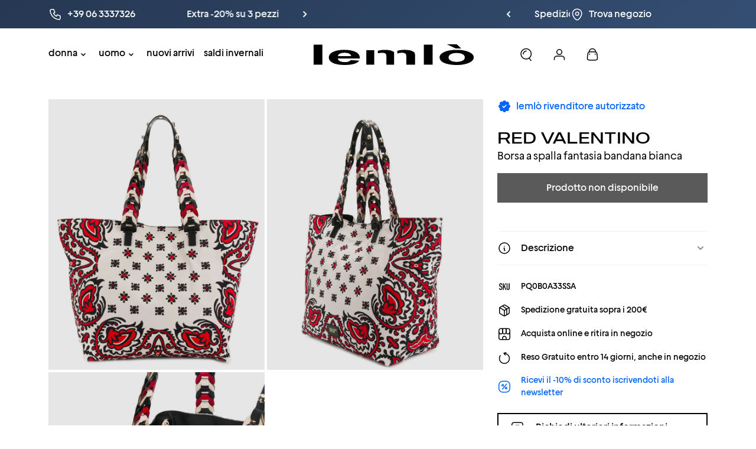

--- FILE ---
content_type: image/svg+xml
request_url: https://lemlo.com/cdn/shop/t/151/assets/icons-sku.svg?v=168866232852051566831747408358
body_size: 476
content:
<svg width="24" height="24" viewBox="0 0 24 24" fill="none" xmlns="http://www.w3.org/2000/svg">
    <path d="M4.728 9.96405C4.71733 9.81472 4.712 9.62805 4.712 9.40405C4.712 9.21205 4.728 9.03072 4.76 8.86005C4.792 8.67872 4.85067 8.51872 4.936 8.38005L4.728 9.96405ZM4.728 9.96405C4.74933 10.1134 4.792 10.2467 4.856 10.364C4.92 10.4814 5.01067 10.5827 5.128 10.668C5.256 10.7534 5.42667 10.8387 5.64 10.924L6.888 11.42C7.25067 11.5587 7.544 11.724 7.768 11.916C7.992 12.0974 8.168 12.3107 8.296 12.556L4.728 9.96405ZM4.89342 8.35384C4.80442 8.49847 4.74377 8.66447 4.71081 8.8511C4.67821 9.02503 4.662 9.20938 4.662 9.40405C4.662 9.62872 4.66735 9.81667 4.67813 9.96761L4.678 9.96762L4.6785 9.97112C4.70057 10.1256 4.7449 10.2648 4.81211 10.388C4.87995 10.5124 4.97579 10.6192 5.09859 10.7085L5.09857 10.7085L5.10027 10.7097C5.23218 10.7976 5.40629 10.8844 5.62143 10.9705L5.62153 10.9705L6.86953 11.4665L6.86953 11.4665L6.87014 11.4668C7.22905 11.604 7.51695 11.7667 7.73546 11.954L7.73545 11.954L7.73654 11.9549C7.9551 12.1318 8.12643 12.3395 8.25108 12.5781C8.36568 12.8285 8.44434 13.1164 8.48641 13.4424L8.48644 13.4427C8.52874 13.7599 8.55 14.1257 8.55 14.54C8.55 15.0167 8.50235 15.4608 8.40732 15.8726C8.31264 16.2723 8.16054 16.6125 7.9519 16.8942C7.73317 17.1858 7.44649 17.4154 7.09071 17.5828C6.73641 17.7495 6.30145 17.834 5.784 17.834C5.39532 17.834 5.03376 17.7658 4.69882 17.6297C4.36329 17.4934 4.07568 17.305 3.83536 17.0647C3.59445 16.8238 3.40059 16.5463 3.25373 16.2318C3.11806 15.9079 3.05 15.5575 3.05 15.18V14.6221H4.582V15.084C4.582 15.3929 4.67046 15.6749 4.84695 15.9286L4.8469 15.9286L4.84844 15.9306C5.04265 16.182 5.35912 16.302 5.784 16.302C6.06459 16.302 6.28694 16.2645 6.44636 16.1848L6.44637 16.1848L6.44753 16.1842C6.61537 16.0947 6.74514 15.9708 6.83541 15.8129C6.92509 15.6559 6.97474 15.4724 6.98587 15.2639C7.00732 15.0489 7.018 14.8129 7.018 14.556C7.018 14.2564 7.00731 14.0091 6.98569 13.8145C6.96394 13.6187 6.92007 13.4571 6.85189 13.3321L6.85199 13.3321L6.85018 13.3292C6.77112 13.205 6.66406 13.1037 6.53003 13.0253C6.40946 12.9487 6.24689 12.8676 6.0434 12.782L6.04301 12.7818L4.87501 12.3018L4.87493 12.3018C4.17748 12.0165 3.71463 11.6443 3.47662 11.1895C3.24643 10.7183 3.13 10.1293 3.13 9.42005C3.13 8.99802 3.18802 8.59764 3.30382 8.21866C3.41938 7.84046 3.59233 7.51598 3.82217 7.24435L3.82218 7.24436L3.8229 7.24347C4.04186 6.97237 4.31835 6.75829 4.65322 6.60132L4.65322 6.60133L4.65381 6.60104C4.99765 6.43433 5.40587 6.35005 5.88 6.35005C6.27907 6.35005 6.63994 6.42353 6.96342 6.56962L6.96342 6.56962L6.96396 6.56986C7.29983 6.7168 7.58774 6.9106 7.82827 7.15103C8.31048 7.65437 8.55 8.22876 8.55 8.87605V9.62605H7.018V9.30805C7.018 8.92675 6.92538 8.59689 6.73798 8.32087C6.55558 8.02526 6.24339 7.88205 5.816 7.88205C5.58609 7.88205 5.39477 7.92579 5.2458 8.01747C5.10135 8.10635 4.98396 8.21796 4.8944 8.35231L4.89437 8.3523L4.89342 8.35384ZM13.4201 6.44605H14.94L12.7511 10.9341L12.7415 10.9537L12.7494 10.9741L15.3631 17.738H13.7429L11.8989 12.7148L11.8605 12.61L11.8079 12.7085L10.9279 14.3565L10.922 14.3675V14.38V17.738H9.39V6.44605H10.922V11.596V11.646H10.972H11.004H11.0361L11.0495 11.6169L13.4201 6.44605ZM20.6986 16.2482L20.6983 16.2489C20.5729 16.552 20.39 16.8238 20.1491 17.0647C19.9083 17.3056 19.6309 17.494 19.3166 17.6302C19.0031 17.766 18.6686 17.834 18.3125 17.834C17.9565 17.834 17.6221 17.7661 17.3087 17.6303C17.0051 17.4942 16.7329 17.3058 16.4919 17.0647C16.2508 16.8236 16.0624 16.5514 15.9262 16.2479C15.7906 15.9346 15.7225 15.5949 15.7225 15.228V6.44605H17.2545V15.068C17.2545 15.4802 17.352 15.7943 17.5571 15.9994C17.7591 16.2014 18.0121 16.302 18.3125 16.302C18.6129 16.302 18.8659 16.2014 19.0679 15.9994C19.273 15.7943 19.3705 15.4802 19.3705 15.068V6.44605H20.9025V15.228C20.9025 15.595 20.8344 15.9349 20.6986 16.2482Z" fill="black" stroke="white" stroke-width="0.1"/>
</svg>


--- FILE ---
content_type: image/svg+xml
request_url: https://lemlo.com/cdn/shop/t/151/assets/icons-link-chevron-right.svg?v=161593017945923338711747408326
body_size: -734
content:
<svg width="25" height="24" viewBox="0 0 25 24" fill="none" xmlns="http://www.w3.org/2000/svg">
    <path d="M10.5 16L14.5 12L10.5 8" stroke="#0064FA" stroke-width="2" stroke-linecap="round" stroke-linejoin="round"/>
</svg>


--- FILE ---
content_type: image/svg+xml
request_url: https://lemlo.com/cdn/shop/t/151/assets/icons-facebook.svg?v=179028958888247688301747408312
body_size: -593
content:
<svg width="30" height="30" viewBox="0 0 30 30" fill="none" xmlns="http://www.w3.org/2000/svg">
    <path fill-rule="evenodd" clip-rule="evenodd" d="M15 0C6.71573 0 0 6.71573 0 15C0 23.2843 6.71573 30 15 30C23.2843 30 30 23.2843 30 15C30 6.71573 23.2843 0 15 0ZM16.5635 15.6589V23.8197H13.1869V15.6592H11.5V12.8469H13.1869V11.1585C13.1869 8.86425 14.1395 7.5 16.8457 7.5H19.0988V10.3126H17.6905C16.637 10.3126 16.5673 10.7056 16.5673 11.4391L16.5635 12.8466H19.1147L18.8162 15.6589H16.5635Z" fill="black"/>
</svg>


--- FILE ---
content_type: text/javascript; charset=utf-8
request_url: https://lemlo.com/products/red-valentino-borsa-a-spalla-fantasia-bandana-bianca.js
body_size: 34
content:
{"id":1319429177437,"title":"Borsa a spalla fantasia bandana bianca","handle":"red-valentino-borsa-a-spalla-fantasia-bandana-bianca","description":"\u003cmeta charset=\"utf-8\"\u003e\u003cspan\u003eBorsa a spalla \u003c\/span\u003e\u003cspan\u003eRED Valentino di colore bianco con fantasia bandana rossa e nera realizzata in cotone con manici in pelle tricolore. Dimensioni: 33 x 35 x 17 cm.\u003c\/span\u003e","published_at":"2018-07-10T10:46:40+02:00","created_at":"2018-07-10T09:58:33+02:00","vendor":"RED VALENTINO","type":"BORSE DONNA","tags":["1: Borse a spalla","borse","C2","color:bianco","color:multicolore","donna","LML18","season:PE18"],"price":47100,"price_min":47100,"price_max":47100,"available":false,"price_varies":false,"compare_at_price":47100,"compare_at_price_min":47100,"compare_at_price_max":47100,"compare_at_price_varies":false,"variants":[{"id":12204625035357,"title":"TU","option1":"TU","option2":null,"option3":null,"sku":"PQ0B0A33SSA_TUV002","requires_shipping":true,"taxable":true,"featured_image":null,"available":false,"name":"Borsa a spalla fantasia bandana bianca - TU","public_title":"TU","options":["TU"],"price":47100,"weight":1000,"compare_at_price":47100,"inventory_management":"shopify","barcode":"2800000911133","requires_selling_plan":false,"selling_plan_allocations":[]}],"images":["\/\/cdn.shopify.com\/s\/files\/1\/2439\/8825\/products\/Borsa_spalla_fantasia_bandana_bianca_RED_VALENTINO_BORSE_DONNA_lemlo_4.jpg?v=1649982416","\/\/cdn.shopify.com\/s\/files\/1\/2439\/8825\/products\/Borsa_spalla_fantasia_bandana_bianca_RED_VALENTINO_BORSE_DONNA_lemlo_3.jpg?v=1649982416","\/\/cdn.shopify.com\/s\/files\/1\/2439\/8825\/products\/Borsa_spalla_fantasia_bandana_bianca_RED_VALENTINO_BORSE_DONNA_lemlo_6.jpg?v=1649982416"],"featured_image":"\/\/cdn.shopify.com\/s\/files\/1\/2439\/8825\/products\/Borsa_spalla_fantasia_bandana_bianca_RED_VALENTINO_BORSE_DONNA_lemlo_4.jpg?v=1649982416","options":[{"name":"Taglia","position":1,"values":["TU"]}],"url":"\/products\/red-valentino-borsa-a-spalla-fantasia-bandana-bianca","media":[{"alt":"Acquista su lemlo.com Borsa a spalla fantasia bandana bianca di RED VALENTINO","id":23310235304126,"position":1,"preview_image":{"aspect_ratio":0.8,"height":4040,"width":3232,"src":"https:\/\/cdn.shopify.com\/s\/files\/1\/2439\/8825\/products\/Borsa_spalla_fantasia_bandana_bianca_RED_VALENTINO_BORSE_DONNA_lemlo_4.jpg?v=1649982416"},"aspect_ratio":0.8,"height":4040,"media_type":"image","src":"https:\/\/cdn.shopify.com\/s\/files\/1\/2439\/8825\/products\/Borsa_spalla_fantasia_bandana_bianca_RED_VALENTINO_BORSE_DONNA_lemlo_4.jpg?v=1649982416","width":3232},{"alt":"Acquista su lemlo.com Borsa a spalla fantasia bandana bianca di RED VALENTINO","id":23310235336894,"position":2,"preview_image":{"aspect_ratio":0.8,"height":4040,"width":3232,"src":"https:\/\/cdn.shopify.com\/s\/files\/1\/2439\/8825\/products\/Borsa_spalla_fantasia_bandana_bianca_RED_VALENTINO_BORSE_DONNA_lemlo_3.jpg?v=1649982416"},"aspect_ratio":0.8,"height":4040,"media_type":"image","src":"https:\/\/cdn.shopify.com\/s\/files\/1\/2439\/8825\/products\/Borsa_spalla_fantasia_bandana_bianca_RED_VALENTINO_BORSE_DONNA_lemlo_3.jpg?v=1649982416","width":3232},{"alt":"Acquista su lemlo.com Borsa a spalla fantasia bandana bianca di RED VALENTINO","id":23310235369662,"position":3,"preview_image":{"aspect_ratio":0.8,"height":4040,"width":3232,"src":"https:\/\/cdn.shopify.com\/s\/files\/1\/2439\/8825\/products\/Borsa_spalla_fantasia_bandana_bianca_RED_VALENTINO_BORSE_DONNA_lemlo_6.jpg?v=1649982416"},"aspect_ratio":0.8,"height":4040,"media_type":"image","src":"https:\/\/cdn.shopify.com\/s\/files\/1\/2439\/8825\/products\/Borsa_spalla_fantasia_bandana_bianca_RED_VALENTINO_BORSE_DONNA_lemlo_6.jpg?v=1649982416","width":3232}],"requires_selling_plan":false,"selling_plan_groups":[]}

--- FILE ---
content_type: image/svg+xml
request_url: https://lemlo.com/cdn/shop/t/151/assets/icons-zoom-out.svg?v=177241200968504751381747408372
body_size: -553
content:
<svg width="42" height="42" viewBox="0 0 42 42" fill="none" xmlns="http://www.w3.org/2000/svg">
    <circle cx="21" cy="21" r="20" fill="white" stroke="black" stroke-width="1.5"/>
    <path d="M15 21H27" stroke="black" stroke-width="1.5" stroke-linecap="round"/>
</svg>


--- FILE ---
content_type: image/svg+xml
request_url: https://lemlo.com/cdn/shop/t/151/assets/icons-bag.svg?v=166783039102219688221747408287
body_size: -324
content:
<svg width="24" height="24" viewBox="0 0 24 24" fill="none" xmlns="http://www.w3.org/2000/svg">
    <path d="M5.48317 8.46506L5.01383 7.88007L5.48318 8.46506C5.88009 8.1466 6.3909 7.95595 7.23844 7.85472C8.10471 7.75125 9.22802 7.75 10.8143 7.75L13.1858 7.75C14.772 7.75 15.8953 7.75125 16.7616 7.85472C17.6091 7.95595 18.1199 8.14661 18.5168 8.46506C18.593 8.52619 18.6664 8.59072 18.7368 8.65847C19.1034 9.01136 19.3579 9.49357 19.5667 10.3212C19.7802 11.1671 19.9252 12.281 20.1282 13.8542C20.3846 15.8414 20.5659 17.2581 20.5626 18.3453C20.5593 19.4141 20.3752 20.0404 20.0019 20.5135C19.9306 20.6038 19.8546 20.6903 19.7741 20.7725C19.3527 21.2033 18.7551 21.4661 17.6955 21.6061C16.6177 21.7485 15.1894 21.75 13.1857 21.75L10.8143 21.75C8.81061 21.75 7.38233 21.7485 6.30453 21.6061C5.24493 21.4661 4.64728 21.2033 4.22591 20.7725C4.14545 20.6903 4.06941 20.6038 3.99812 20.5135C3.62478 20.0404 3.44065 19.4141 3.43743 18.3453C3.43415 17.2581 3.6154 15.8414 3.87181 13.8542C4.0748 12.281 4.21979 11.1671 4.43326 10.3212C4.64212 9.49357 4.89658 9.01136 5.26321 8.65846C5.33359 8.59072 5.40699 8.52619 5.48317 8.46506Z" stroke="black" stroke-width="1.5"/>
    <path d="M17.5 7.82813C17.5 4.88548 15.0376 2.5 12 2.5C8.96243 2.5 6.5 4.88548 6.5 7.82813" stroke="black" stroke-width="1.5" stroke-linecap="round"/>
    <path d="M7.14966 11.5725H7.16146" stroke="black" stroke-width="2" stroke-linecap="round" stroke-linejoin="round"/>
    <path d="M16.8385 11.5725H16.8503" stroke="black" stroke-width="2" stroke-linecap="round" stroke-linejoin="round"/>
</svg>


--- FILE ---
content_type: image/svg+xml
request_url: https://lemlo.com/cdn/shop/t/151/assets/icons-discount-info.svg?v=8601335047942773071747408308
body_size: -652
content:
<svg width="24" height="24" viewBox="0 0 24 24" fill="none" xmlns="http://www.w3.org/2000/svg">
    <rect x="2.75" y="3.25" width="18.5" height="18.5" rx="6.28499" stroke="#0064FA" stroke-width="1.5"/>
    <path d="M10.5859 10.0866C10.5859 10.798 9.97832 11.4232 9.16794 11.4232C8.35755 11.4232 7.75 10.798 7.75 10.0866C7.75 9.37519 8.35755 8.75 9.16794 8.75C9.97832 8.75 10.5859 9.37519 10.5859 10.0866Z" stroke="#0064FA" stroke-width="1.5"/>
    <path d="M16.2499 14.9133C16.2499 15.6248 15.6424 16.25 14.832 16.25C14.0216 16.25 13.4141 15.6248 13.4141 14.9133C13.4141 14.2019 14.0216 13.5767 14.832 13.5767C15.6424 13.5767 16.2499 14.2019 16.2499 14.9133Z" stroke="#0064FA" stroke-width="1.5"/>
    <path d="M15.483 8.30767L8.70536 16.6922" stroke="#0064FA" stroke-width="1.5" stroke-linecap="round"/>
</svg>
